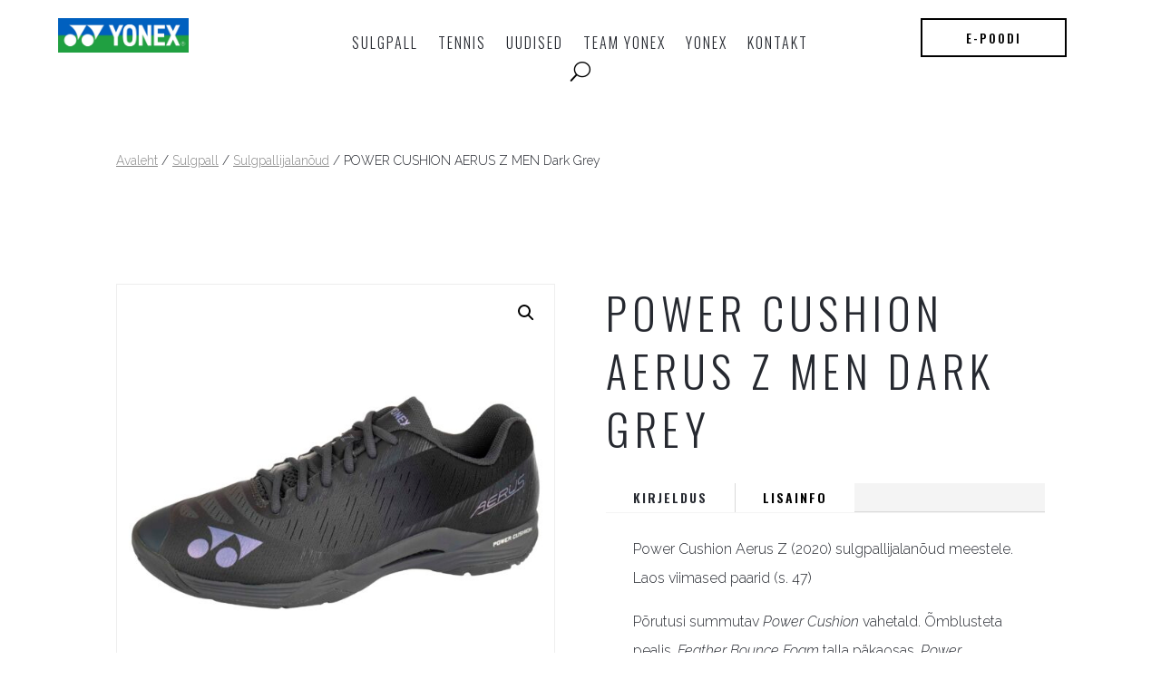

--- FILE ---
content_type: text/css
request_url: https://yonexest.ee/wp-content/themes/divi-child/style.css?ver=4.27.4
body_size: -168
content:
/*

 Theme Name:     Veebihai Custom Theme

 Theme URI:      http://veebihai.ee

 Description:    Veebihai.ee Custom Theme

 Author:         Joel

 Author URI:     http://www.veebihai.ee

 Template:       Divi

 Version:        1.0.0

*/

 

@import url("../Divi/style.css");

 

/* =Theme customization starts here

------------------------------------------------------- */







